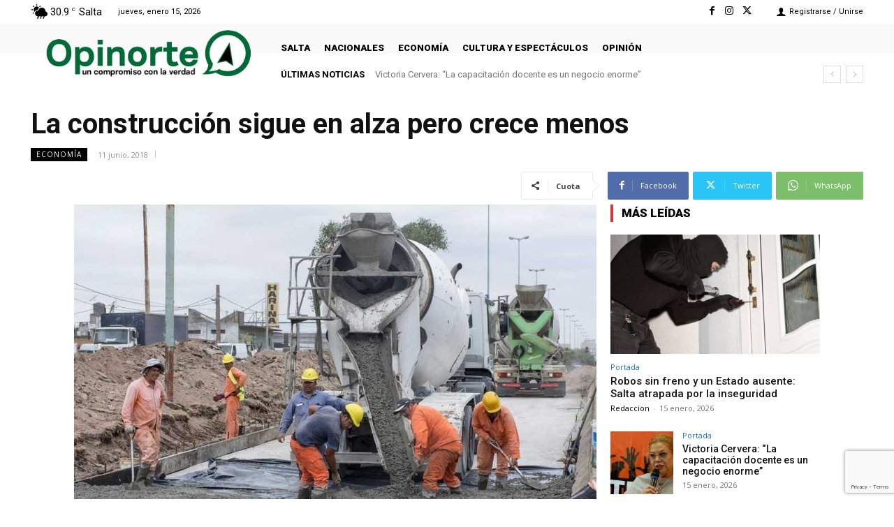

--- FILE ---
content_type: text/html; charset=utf-8
request_url: https://www.google.com/recaptcha/api2/anchor?ar=1&k=6Lfi-SkpAAAAALA90q_4fqwfU8WNIAEcemDjdB-r&co=aHR0cHM6Ly9vcGlub3J0ZS5jb20uYXI6NDQz&hl=en&v=9TiwnJFHeuIw_s0wSd3fiKfN&size=invisible&anchor-ms=20000&execute-ms=30000&cb=cdpjg631tyjg
body_size: 48161
content:
<!DOCTYPE HTML><html dir="ltr" lang="en"><head><meta http-equiv="Content-Type" content="text/html; charset=UTF-8">
<meta http-equiv="X-UA-Compatible" content="IE=edge">
<title>reCAPTCHA</title>
<style type="text/css">
/* cyrillic-ext */
@font-face {
  font-family: 'Roboto';
  font-style: normal;
  font-weight: 400;
  font-stretch: 100%;
  src: url(//fonts.gstatic.com/s/roboto/v48/KFO7CnqEu92Fr1ME7kSn66aGLdTylUAMa3GUBHMdazTgWw.woff2) format('woff2');
  unicode-range: U+0460-052F, U+1C80-1C8A, U+20B4, U+2DE0-2DFF, U+A640-A69F, U+FE2E-FE2F;
}
/* cyrillic */
@font-face {
  font-family: 'Roboto';
  font-style: normal;
  font-weight: 400;
  font-stretch: 100%;
  src: url(//fonts.gstatic.com/s/roboto/v48/KFO7CnqEu92Fr1ME7kSn66aGLdTylUAMa3iUBHMdazTgWw.woff2) format('woff2');
  unicode-range: U+0301, U+0400-045F, U+0490-0491, U+04B0-04B1, U+2116;
}
/* greek-ext */
@font-face {
  font-family: 'Roboto';
  font-style: normal;
  font-weight: 400;
  font-stretch: 100%;
  src: url(//fonts.gstatic.com/s/roboto/v48/KFO7CnqEu92Fr1ME7kSn66aGLdTylUAMa3CUBHMdazTgWw.woff2) format('woff2');
  unicode-range: U+1F00-1FFF;
}
/* greek */
@font-face {
  font-family: 'Roboto';
  font-style: normal;
  font-weight: 400;
  font-stretch: 100%;
  src: url(//fonts.gstatic.com/s/roboto/v48/KFO7CnqEu92Fr1ME7kSn66aGLdTylUAMa3-UBHMdazTgWw.woff2) format('woff2');
  unicode-range: U+0370-0377, U+037A-037F, U+0384-038A, U+038C, U+038E-03A1, U+03A3-03FF;
}
/* math */
@font-face {
  font-family: 'Roboto';
  font-style: normal;
  font-weight: 400;
  font-stretch: 100%;
  src: url(//fonts.gstatic.com/s/roboto/v48/KFO7CnqEu92Fr1ME7kSn66aGLdTylUAMawCUBHMdazTgWw.woff2) format('woff2');
  unicode-range: U+0302-0303, U+0305, U+0307-0308, U+0310, U+0312, U+0315, U+031A, U+0326-0327, U+032C, U+032F-0330, U+0332-0333, U+0338, U+033A, U+0346, U+034D, U+0391-03A1, U+03A3-03A9, U+03B1-03C9, U+03D1, U+03D5-03D6, U+03F0-03F1, U+03F4-03F5, U+2016-2017, U+2034-2038, U+203C, U+2040, U+2043, U+2047, U+2050, U+2057, U+205F, U+2070-2071, U+2074-208E, U+2090-209C, U+20D0-20DC, U+20E1, U+20E5-20EF, U+2100-2112, U+2114-2115, U+2117-2121, U+2123-214F, U+2190, U+2192, U+2194-21AE, U+21B0-21E5, U+21F1-21F2, U+21F4-2211, U+2213-2214, U+2216-22FF, U+2308-230B, U+2310, U+2319, U+231C-2321, U+2336-237A, U+237C, U+2395, U+239B-23B7, U+23D0, U+23DC-23E1, U+2474-2475, U+25AF, U+25B3, U+25B7, U+25BD, U+25C1, U+25CA, U+25CC, U+25FB, U+266D-266F, U+27C0-27FF, U+2900-2AFF, U+2B0E-2B11, U+2B30-2B4C, U+2BFE, U+3030, U+FF5B, U+FF5D, U+1D400-1D7FF, U+1EE00-1EEFF;
}
/* symbols */
@font-face {
  font-family: 'Roboto';
  font-style: normal;
  font-weight: 400;
  font-stretch: 100%;
  src: url(//fonts.gstatic.com/s/roboto/v48/KFO7CnqEu92Fr1ME7kSn66aGLdTylUAMaxKUBHMdazTgWw.woff2) format('woff2');
  unicode-range: U+0001-000C, U+000E-001F, U+007F-009F, U+20DD-20E0, U+20E2-20E4, U+2150-218F, U+2190, U+2192, U+2194-2199, U+21AF, U+21E6-21F0, U+21F3, U+2218-2219, U+2299, U+22C4-22C6, U+2300-243F, U+2440-244A, U+2460-24FF, U+25A0-27BF, U+2800-28FF, U+2921-2922, U+2981, U+29BF, U+29EB, U+2B00-2BFF, U+4DC0-4DFF, U+FFF9-FFFB, U+10140-1018E, U+10190-1019C, U+101A0, U+101D0-101FD, U+102E0-102FB, U+10E60-10E7E, U+1D2C0-1D2D3, U+1D2E0-1D37F, U+1F000-1F0FF, U+1F100-1F1AD, U+1F1E6-1F1FF, U+1F30D-1F30F, U+1F315, U+1F31C, U+1F31E, U+1F320-1F32C, U+1F336, U+1F378, U+1F37D, U+1F382, U+1F393-1F39F, U+1F3A7-1F3A8, U+1F3AC-1F3AF, U+1F3C2, U+1F3C4-1F3C6, U+1F3CA-1F3CE, U+1F3D4-1F3E0, U+1F3ED, U+1F3F1-1F3F3, U+1F3F5-1F3F7, U+1F408, U+1F415, U+1F41F, U+1F426, U+1F43F, U+1F441-1F442, U+1F444, U+1F446-1F449, U+1F44C-1F44E, U+1F453, U+1F46A, U+1F47D, U+1F4A3, U+1F4B0, U+1F4B3, U+1F4B9, U+1F4BB, U+1F4BF, U+1F4C8-1F4CB, U+1F4D6, U+1F4DA, U+1F4DF, U+1F4E3-1F4E6, U+1F4EA-1F4ED, U+1F4F7, U+1F4F9-1F4FB, U+1F4FD-1F4FE, U+1F503, U+1F507-1F50B, U+1F50D, U+1F512-1F513, U+1F53E-1F54A, U+1F54F-1F5FA, U+1F610, U+1F650-1F67F, U+1F687, U+1F68D, U+1F691, U+1F694, U+1F698, U+1F6AD, U+1F6B2, U+1F6B9-1F6BA, U+1F6BC, U+1F6C6-1F6CF, U+1F6D3-1F6D7, U+1F6E0-1F6EA, U+1F6F0-1F6F3, U+1F6F7-1F6FC, U+1F700-1F7FF, U+1F800-1F80B, U+1F810-1F847, U+1F850-1F859, U+1F860-1F887, U+1F890-1F8AD, U+1F8B0-1F8BB, U+1F8C0-1F8C1, U+1F900-1F90B, U+1F93B, U+1F946, U+1F984, U+1F996, U+1F9E9, U+1FA00-1FA6F, U+1FA70-1FA7C, U+1FA80-1FA89, U+1FA8F-1FAC6, U+1FACE-1FADC, U+1FADF-1FAE9, U+1FAF0-1FAF8, U+1FB00-1FBFF;
}
/* vietnamese */
@font-face {
  font-family: 'Roboto';
  font-style: normal;
  font-weight: 400;
  font-stretch: 100%;
  src: url(//fonts.gstatic.com/s/roboto/v48/KFO7CnqEu92Fr1ME7kSn66aGLdTylUAMa3OUBHMdazTgWw.woff2) format('woff2');
  unicode-range: U+0102-0103, U+0110-0111, U+0128-0129, U+0168-0169, U+01A0-01A1, U+01AF-01B0, U+0300-0301, U+0303-0304, U+0308-0309, U+0323, U+0329, U+1EA0-1EF9, U+20AB;
}
/* latin-ext */
@font-face {
  font-family: 'Roboto';
  font-style: normal;
  font-weight: 400;
  font-stretch: 100%;
  src: url(//fonts.gstatic.com/s/roboto/v48/KFO7CnqEu92Fr1ME7kSn66aGLdTylUAMa3KUBHMdazTgWw.woff2) format('woff2');
  unicode-range: U+0100-02BA, U+02BD-02C5, U+02C7-02CC, U+02CE-02D7, U+02DD-02FF, U+0304, U+0308, U+0329, U+1D00-1DBF, U+1E00-1E9F, U+1EF2-1EFF, U+2020, U+20A0-20AB, U+20AD-20C0, U+2113, U+2C60-2C7F, U+A720-A7FF;
}
/* latin */
@font-face {
  font-family: 'Roboto';
  font-style: normal;
  font-weight: 400;
  font-stretch: 100%;
  src: url(//fonts.gstatic.com/s/roboto/v48/KFO7CnqEu92Fr1ME7kSn66aGLdTylUAMa3yUBHMdazQ.woff2) format('woff2');
  unicode-range: U+0000-00FF, U+0131, U+0152-0153, U+02BB-02BC, U+02C6, U+02DA, U+02DC, U+0304, U+0308, U+0329, U+2000-206F, U+20AC, U+2122, U+2191, U+2193, U+2212, U+2215, U+FEFF, U+FFFD;
}
/* cyrillic-ext */
@font-face {
  font-family: 'Roboto';
  font-style: normal;
  font-weight: 500;
  font-stretch: 100%;
  src: url(//fonts.gstatic.com/s/roboto/v48/KFO7CnqEu92Fr1ME7kSn66aGLdTylUAMa3GUBHMdazTgWw.woff2) format('woff2');
  unicode-range: U+0460-052F, U+1C80-1C8A, U+20B4, U+2DE0-2DFF, U+A640-A69F, U+FE2E-FE2F;
}
/* cyrillic */
@font-face {
  font-family: 'Roboto';
  font-style: normal;
  font-weight: 500;
  font-stretch: 100%;
  src: url(//fonts.gstatic.com/s/roboto/v48/KFO7CnqEu92Fr1ME7kSn66aGLdTylUAMa3iUBHMdazTgWw.woff2) format('woff2');
  unicode-range: U+0301, U+0400-045F, U+0490-0491, U+04B0-04B1, U+2116;
}
/* greek-ext */
@font-face {
  font-family: 'Roboto';
  font-style: normal;
  font-weight: 500;
  font-stretch: 100%;
  src: url(//fonts.gstatic.com/s/roboto/v48/KFO7CnqEu92Fr1ME7kSn66aGLdTylUAMa3CUBHMdazTgWw.woff2) format('woff2');
  unicode-range: U+1F00-1FFF;
}
/* greek */
@font-face {
  font-family: 'Roboto';
  font-style: normal;
  font-weight: 500;
  font-stretch: 100%;
  src: url(//fonts.gstatic.com/s/roboto/v48/KFO7CnqEu92Fr1ME7kSn66aGLdTylUAMa3-UBHMdazTgWw.woff2) format('woff2');
  unicode-range: U+0370-0377, U+037A-037F, U+0384-038A, U+038C, U+038E-03A1, U+03A3-03FF;
}
/* math */
@font-face {
  font-family: 'Roboto';
  font-style: normal;
  font-weight: 500;
  font-stretch: 100%;
  src: url(//fonts.gstatic.com/s/roboto/v48/KFO7CnqEu92Fr1ME7kSn66aGLdTylUAMawCUBHMdazTgWw.woff2) format('woff2');
  unicode-range: U+0302-0303, U+0305, U+0307-0308, U+0310, U+0312, U+0315, U+031A, U+0326-0327, U+032C, U+032F-0330, U+0332-0333, U+0338, U+033A, U+0346, U+034D, U+0391-03A1, U+03A3-03A9, U+03B1-03C9, U+03D1, U+03D5-03D6, U+03F0-03F1, U+03F4-03F5, U+2016-2017, U+2034-2038, U+203C, U+2040, U+2043, U+2047, U+2050, U+2057, U+205F, U+2070-2071, U+2074-208E, U+2090-209C, U+20D0-20DC, U+20E1, U+20E5-20EF, U+2100-2112, U+2114-2115, U+2117-2121, U+2123-214F, U+2190, U+2192, U+2194-21AE, U+21B0-21E5, U+21F1-21F2, U+21F4-2211, U+2213-2214, U+2216-22FF, U+2308-230B, U+2310, U+2319, U+231C-2321, U+2336-237A, U+237C, U+2395, U+239B-23B7, U+23D0, U+23DC-23E1, U+2474-2475, U+25AF, U+25B3, U+25B7, U+25BD, U+25C1, U+25CA, U+25CC, U+25FB, U+266D-266F, U+27C0-27FF, U+2900-2AFF, U+2B0E-2B11, U+2B30-2B4C, U+2BFE, U+3030, U+FF5B, U+FF5D, U+1D400-1D7FF, U+1EE00-1EEFF;
}
/* symbols */
@font-face {
  font-family: 'Roboto';
  font-style: normal;
  font-weight: 500;
  font-stretch: 100%;
  src: url(//fonts.gstatic.com/s/roboto/v48/KFO7CnqEu92Fr1ME7kSn66aGLdTylUAMaxKUBHMdazTgWw.woff2) format('woff2');
  unicode-range: U+0001-000C, U+000E-001F, U+007F-009F, U+20DD-20E0, U+20E2-20E4, U+2150-218F, U+2190, U+2192, U+2194-2199, U+21AF, U+21E6-21F0, U+21F3, U+2218-2219, U+2299, U+22C4-22C6, U+2300-243F, U+2440-244A, U+2460-24FF, U+25A0-27BF, U+2800-28FF, U+2921-2922, U+2981, U+29BF, U+29EB, U+2B00-2BFF, U+4DC0-4DFF, U+FFF9-FFFB, U+10140-1018E, U+10190-1019C, U+101A0, U+101D0-101FD, U+102E0-102FB, U+10E60-10E7E, U+1D2C0-1D2D3, U+1D2E0-1D37F, U+1F000-1F0FF, U+1F100-1F1AD, U+1F1E6-1F1FF, U+1F30D-1F30F, U+1F315, U+1F31C, U+1F31E, U+1F320-1F32C, U+1F336, U+1F378, U+1F37D, U+1F382, U+1F393-1F39F, U+1F3A7-1F3A8, U+1F3AC-1F3AF, U+1F3C2, U+1F3C4-1F3C6, U+1F3CA-1F3CE, U+1F3D4-1F3E0, U+1F3ED, U+1F3F1-1F3F3, U+1F3F5-1F3F7, U+1F408, U+1F415, U+1F41F, U+1F426, U+1F43F, U+1F441-1F442, U+1F444, U+1F446-1F449, U+1F44C-1F44E, U+1F453, U+1F46A, U+1F47D, U+1F4A3, U+1F4B0, U+1F4B3, U+1F4B9, U+1F4BB, U+1F4BF, U+1F4C8-1F4CB, U+1F4D6, U+1F4DA, U+1F4DF, U+1F4E3-1F4E6, U+1F4EA-1F4ED, U+1F4F7, U+1F4F9-1F4FB, U+1F4FD-1F4FE, U+1F503, U+1F507-1F50B, U+1F50D, U+1F512-1F513, U+1F53E-1F54A, U+1F54F-1F5FA, U+1F610, U+1F650-1F67F, U+1F687, U+1F68D, U+1F691, U+1F694, U+1F698, U+1F6AD, U+1F6B2, U+1F6B9-1F6BA, U+1F6BC, U+1F6C6-1F6CF, U+1F6D3-1F6D7, U+1F6E0-1F6EA, U+1F6F0-1F6F3, U+1F6F7-1F6FC, U+1F700-1F7FF, U+1F800-1F80B, U+1F810-1F847, U+1F850-1F859, U+1F860-1F887, U+1F890-1F8AD, U+1F8B0-1F8BB, U+1F8C0-1F8C1, U+1F900-1F90B, U+1F93B, U+1F946, U+1F984, U+1F996, U+1F9E9, U+1FA00-1FA6F, U+1FA70-1FA7C, U+1FA80-1FA89, U+1FA8F-1FAC6, U+1FACE-1FADC, U+1FADF-1FAE9, U+1FAF0-1FAF8, U+1FB00-1FBFF;
}
/* vietnamese */
@font-face {
  font-family: 'Roboto';
  font-style: normal;
  font-weight: 500;
  font-stretch: 100%;
  src: url(//fonts.gstatic.com/s/roboto/v48/KFO7CnqEu92Fr1ME7kSn66aGLdTylUAMa3OUBHMdazTgWw.woff2) format('woff2');
  unicode-range: U+0102-0103, U+0110-0111, U+0128-0129, U+0168-0169, U+01A0-01A1, U+01AF-01B0, U+0300-0301, U+0303-0304, U+0308-0309, U+0323, U+0329, U+1EA0-1EF9, U+20AB;
}
/* latin-ext */
@font-face {
  font-family: 'Roboto';
  font-style: normal;
  font-weight: 500;
  font-stretch: 100%;
  src: url(//fonts.gstatic.com/s/roboto/v48/KFO7CnqEu92Fr1ME7kSn66aGLdTylUAMa3KUBHMdazTgWw.woff2) format('woff2');
  unicode-range: U+0100-02BA, U+02BD-02C5, U+02C7-02CC, U+02CE-02D7, U+02DD-02FF, U+0304, U+0308, U+0329, U+1D00-1DBF, U+1E00-1E9F, U+1EF2-1EFF, U+2020, U+20A0-20AB, U+20AD-20C0, U+2113, U+2C60-2C7F, U+A720-A7FF;
}
/* latin */
@font-face {
  font-family: 'Roboto';
  font-style: normal;
  font-weight: 500;
  font-stretch: 100%;
  src: url(//fonts.gstatic.com/s/roboto/v48/KFO7CnqEu92Fr1ME7kSn66aGLdTylUAMa3yUBHMdazQ.woff2) format('woff2');
  unicode-range: U+0000-00FF, U+0131, U+0152-0153, U+02BB-02BC, U+02C6, U+02DA, U+02DC, U+0304, U+0308, U+0329, U+2000-206F, U+20AC, U+2122, U+2191, U+2193, U+2212, U+2215, U+FEFF, U+FFFD;
}
/* cyrillic-ext */
@font-face {
  font-family: 'Roboto';
  font-style: normal;
  font-weight: 900;
  font-stretch: 100%;
  src: url(//fonts.gstatic.com/s/roboto/v48/KFO7CnqEu92Fr1ME7kSn66aGLdTylUAMa3GUBHMdazTgWw.woff2) format('woff2');
  unicode-range: U+0460-052F, U+1C80-1C8A, U+20B4, U+2DE0-2DFF, U+A640-A69F, U+FE2E-FE2F;
}
/* cyrillic */
@font-face {
  font-family: 'Roboto';
  font-style: normal;
  font-weight: 900;
  font-stretch: 100%;
  src: url(//fonts.gstatic.com/s/roboto/v48/KFO7CnqEu92Fr1ME7kSn66aGLdTylUAMa3iUBHMdazTgWw.woff2) format('woff2');
  unicode-range: U+0301, U+0400-045F, U+0490-0491, U+04B0-04B1, U+2116;
}
/* greek-ext */
@font-face {
  font-family: 'Roboto';
  font-style: normal;
  font-weight: 900;
  font-stretch: 100%;
  src: url(//fonts.gstatic.com/s/roboto/v48/KFO7CnqEu92Fr1ME7kSn66aGLdTylUAMa3CUBHMdazTgWw.woff2) format('woff2');
  unicode-range: U+1F00-1FFF;
}
/* greek */
@font-face {
  font-family: 'Roboto';
  font-style: normal;
  font-weight: 900;
  font-stretch: 100%;
  src: url(//fonts.gstatic.com/s/roboto/v48/KFO7CnqEu92Fr1ME7kSn66aGLdTylUAMa3-UBHMdazTgWw.woff2) format('woff2');
  unicode-range: U+0370-0377, U+037A-037F, U+0384-038A, U+038C, U+038E-03A1, U+03A3-03FF;
}
/* math */
@font-face {
  font-family: 'Roboto';
  font-style: normal;
  font-weight: 900;
  font-stretch: 100%;
  src: url(//fonts.gstatic.com/s/roboto/v48/KFO7CnqEu92Fr1ME7kSn66aGLdTylUAMawCUBHMdazTgWw.woff2) format('woff2');
  unicode-range: U+0302-0303, U+0305, U+0307-0308, U+0310, U+0312, U+0315, U+031A, U+0326-0327, U+032C, U+032F-0330, U+0332-0333, U+0338, U+033A, U+0346, U+034D, U+0391-03A1, U+03A3-03A9, U+03B1-03C9, U+03D1, U+03D5-03D6, U+03F0-03F1, U+03F4-03F5, U+2016-2017, U+2034-2038, U+203C, U+2040, U+2043, U+2047, U+2050, U+2057, U+205F, U+2070-2071, U+2074-208E, U+2090-209C, U+20D0-20DC, U+20E1, U+20E5-20EF, U+2100-2112, U+2114-2115, U+2117-2121, U+2123-214F, U+2190, U+2192, U+2194-21AE, U+21B0-21E5, U+21F1-21F2, U+21F4-2211, U+2213-2214, U+2216-22FF, U+2308-230B, U+2310, U+2319, U+231C-2321, U+2336-237A, U+237C, U+2395, U+239B-23B7, U+23D0, U+23DC-23E1, U+2474-2475, U+25AF, U+25B3, U+25B7, U+25BD, U+25C1, U+25CA, U+25CC, U+25FB, U+266D-266F, U+27C0-27FF, U+2900-2AFF, U+2B0E-2B11, U+2B30-2B4C, U+2BFE, U+3030, U+FF5B, U+FF5D, U+1D400-1D7FF, U+1EE00-1EEFF;
}
/* symbols */
@font-face {
  font-family: 'Roboto';
  font-style: normal;
  font-weight: 900;
  font-stretch: 100%;
  src: url(//fonts.gstatic.com/s/roboto/v48/KFO7CnqEu92Fr1ME7kSn66aGLdTylUAMaxKUBHMdazTgWw.woff2) format('woff2');
  unicode-range: U+0001-000C, U+000E-001F, U+007F-009F, U+20DD-20E0, U+20E2-20E4, U+2150-218F, U+2190, U+2192, U+2194-2199, U+21AF, U+21E6-21F0, U+21F3, U+2218-2219, U+2299, U+22C4-22C6, U+2300-243F, U+2440-244A, U+2460-24FF, U+25A0-27BF, U+2800-28FF, U+2921-2922, U+2981, U+29BF, U+29EB, U+2B00-2BFF, U+4DC0-4DFF, U+FFF9-FFFB, U+10140-1018E, U+10190-1019C, U+101A0, U+101D0-101FD, U+102E0-102FB, U+10E60-10E7E, U+1D2C0-1D2D3, U+1D2E0-1D37F, U+1F000-1F0FF, U+1F100-1F1AD, U+1F1E6-1F1FF, U+1F30D-1F30F, U+1F315, U+1F31C, U+1F31E, U+1F320-1F32C, U+1F336, U+1F378, U+1F37D, U+1F382, U+1F393-1F39F, U+1F3A7-1F3A8, U+1F3AC-1F3AF, U+1F3C2, U+1F3C4-1F3C6, U+1F3CA-1F3CE, U+1F3D4-1F3E0, U+1F3ED, U+1F3F1-1F3F3, U+1F3F5-1F3F7, U+1F408, U+1F415, U+1F41F, U+1F426, U+1F43F, U+1F441-1F442, U+1F444, U+1F446-1F449, U+1F44C-1F44E, U+1F453, U+1F46A, U+1F47D, U+1F4A3, U+1F4B0, U+1F4B3, U+1F4B9, U+1F4BB, U+1F4BF, U+1F4C8-1F4CB, U+1F4D6, U+1F4DA, U+1F4DF, U+1F4E3-1F4E6, U+1F4EA-1F4ED, U+1F4F7, U+1F4F9-1F4FB, U+1F4FD-1F4FE, U+1F503, U+1F507-1F50B, U+1F50D, U+1F512-1F513, U+1F53E-1F54A, U+1F54F-1F5FA, U+1F610, U+1F650-1F67F, U+1F687, U+1F68D, U+1F691, U+1F694, U+1F698, U+1F6AD, U+1F6B2, U+1F6B9-1F6BA, U+1F6BC, U+1F6C6-1F6CF, U+1F6D3-1F6D7, U+1F6E0-1F6EA, U+1F6F0-1F6F3, U+1F6F7-1F6FC, U+1F700-1F7FF, U+1F800-1F80B, U+1F810-1F847, U+1F850-1F859, U+1F860-1F887, U+1F890-1F8AD, U+1F8B0-1F8BB, U+1F8C0-1F8C1, U+1F900-1F90B, U+1F93B, U+1F946, U+1F984, U+1F996, U+1F9E9, U+1FA00-1FA6F, U+1FA70-1FA7C, U+1FA80-1FA89, U+1FA8F-1FAC6, U+1FACE-1FADC, U+1FADF-1FAE9, U+1FAF0-1FAF8, U+1FB00-1FBFF;
}
/* vietnamese */
@font-face {
  font-family: 'Roboto';
  font-style: normal;
  font-weight: 900;
  font-stretch: 100%;
  src: url(//fonts.gstatic.com/s/roboto/v48/KFO7CnqEu92Fr1ME7kSn66aGLdTylUAMa3OUBHMdazTgWw.woff2) format('woff2');
  unicode-range: U+0102-0103, U+0110-0111, U+0128-0129, U+0168-0169, U+01A0-01A1, U+01AF-01B0, U+0300-0301, U+0303-0304, U+0308-0309, U+0323, U+0329, U+1EA0-1EF9, U+20AB;
}
/* latin-ext */
@font-face {
  font-family: 'Roboto';
  font-style: normal;
  font-weight: 900;
  font-stretch: 100%;
  src: url(//fonts.gstatic.com/s/roboto/v48/KFO7CnqEu92Fr1ME7kSn66aGLdTylUAMa3KUBHMdazTgWw.woff2) format('woff2');
  unicode-range: U+0100-02BA, U+02BD-02C5, U+02C7-02CC, U+02CE-02D7, U+02DD-02FF, U+0304, U+0308, U+0329, U+1D00-1DBF, U+1E00-1E9F, U+1EF2-1EFF, U+2020, U+20A0-20AB, U+20AD-20C0, U+2113, U+2C60-2C7F, U+A720-A7FF;
}
/* latin */
@font-face {
  font-family: 'Roboto';
  font-style: normal;
  font-weight: 900;
  font-stretch: 100%;
  src: url(//fonts.gstatic.com/s/roboto/v48/KFO7CnqEu92Fr1ME7kSn66aGLdTylUAMa3yUBHMdazQ.woff2) format('woff2');
  unicode-range: U+0000-00FF, U+0131, U+0152-0153, U+02BB-02BC, U+02C6, U+02DA, U+02DC, U+0304, U+0308, U+0329, U+2000-206F, U+20AC, U+2122, U+2191, U+2193, U+2212, U+2215, U+FEFF, U+FFFD;
}

</style>
<link rel="stylesheet" type="text/css" href="https://www.gstatic.com/recaptcha/releases/9TiwnJFHeuIw_s0wSd3fiKfN/styles__ltr.css">
<script nonce="D1tfnFZP8xou9zJphWAsJA" type="text/javascript">window['__recaptcha_api'] = 'https://www.google.com/recaptcha/api2/';</script>
<script type="text/javascript" src="https://www.gstatic.com/recaptcha/releases/9TiwnJFHeuIw_s0wSd3fiKfN/recaptcha__en.js" nonce="D1tfnFZP8xou9zJphWAsJA">
      
    </script></head>
<body><div id="rc-anchor-alert" class="rc-anchor-alert"></div>
<input type="hidden" id="recaptcha-token" value="[base64]">
<script type="text/javascript" nonce="D1tfnFZP8xou9zJphWAsJA">
      recaptcha.anchor.Main.init("[\x22ainput\x22,[\x22bgdata\x22,\x22\x22,\[base64]/[base64]/[base64]/[base64]/cjw8ejpyPj4+eil9Y2F0Y2gobCl7dGhyb3cgbDt9fSxIPWZ1bmN0aW9uKHcsdCx6KXtpZih3PT0xOTR8fHc9PTIwOCl0LnZbd10/dC52W3ddLmNvbmNhdCh6KTp0LnZbd109b2Yoeix0KTtlbHNle2lmKHQuYkImJnchPTMxNylyZXR1cm47dz09NjZ8fHc9PTEyMnx8dz09NDcwfHx3PT00NHx8dz09NDE2fHx3PT0zOTd8fHc9PTQyMXx8dz09Njh8fHc9PTcwfHx3PT0xODQ/[base64]/[base64]/[base64]/bmV3IGRbVl0oSlswXSk6cD09Mj9uZXcgZFtWXShKWzBdLEpbMV0pOnA9PTM/bmV3IGRbVl0oSlswXSxKWzFdLEpbMl0pOnA9PTQ/[base64]/[base64]/[base64]/[base64]\x22,\[base64]\x22,\x22w5xbw5/Ct0nCvkEVPR7DpsKAecKaw6U7w57DkWDDk1MXw5LCrEDCkMOKKHowBgJ3eFjDg0JGwq7Dh2fDt8O+w7rDlhfDhMO2QMKIwp7CicO0KsOIJQDDpTQiQcOFXEzDjcOCU8KMKMKMw5/CjMKvwqgQwpTChHHChjx8QWtMVFTDkUnDrsOUR8OAw5LCmMKgwrXCqsOGwoV7ZmYLMiQrWHcnY8OEwoHCjx/[base64]/NmTCpMKpW3nCrcK1RMKPdcO1wqNTacKObXIDw4HDjUrDjgw7w68PRQtiw6tjwozDiE/DmQgCFEV5w7vDu8KDw5QLwoc2CMKkwqMvwrbCg8O2w7vDoxbDgsOIw6PCnlICDj/CrcOSw4ZpbMO7w61pw7PCsSdew7Vdb31/OMOnwp9LwoDCssKew4pufsKPOcObUcKDInx8w7QXw4/CmcORw6vCoXHCpFxobFoow4rCtzUJw692HcKbwqBNdsOIORFKeFAOeMKgwqrCsiEVKMKowqZjSsOqEcKAwoDDrUEyw5/CvMKnwpNgw6IxRcOHwqPCjRTCjcKwwrnDisOeYsKcTifDuTHCnjPDscK/[base64]/DtQ5zVQzChR/[base64]/[base64]/DqD5Cw4kxOD1tYwHCm8Otwq/[base64]/DjjzCkjrCncOxwp7Do8O+XVrDsiHDpMOIJzVlw6jCrlp0wo4WTcKTG8OoaTZ0wq1SVMKjIFJBwrkcwovDq8K7OsONWT/CkyHCu3vDr2LDt8Ocw4vDisO/wodOMsO1BC5kSF8tHC/CrW3CrAfCrHLDsFUFBsKVPsKRwobClDXDm1DDscK/VRjDpcKLLcOpwoXDrMKGeMOfEMKmw5kTF1cNw6LDsEHCmsKQw5LCqB/CgVbDhQtGw4fCiMOZwqU/QcKkw5TCmA7DgsO6EAjDmMOAwpIadgUHDcKSNWVww7t+RsOEwqLCicKyFsKfw7fDoMKZwpLCnDpTwqZCwrA6w63CqMOQQ27Ct3jCq8KFdhUqwqhRwpZiPMK2cwkYwrDCgMO+w5k7AT9ybcKES8KEeMKvWRYew5R9w5FyQsKDfMOqAcOMYMOXw6hFw63CrcK9w5/ClncjOsOSw5wWwqvCtsK9wq4IwqJKMAlHT8Oow6tPw78bXivDs2DDksOtHxzDsMOiwp/CmBXDgit0fg4BG1LCoW/ClcKPXjRNwqvDkcKjNSt8CsOcHE4PwoxdwolTIsOtw77CsRQ3wql/K0HDhSfDjsO7w7ZVO8KFb8OuwogFSiXDksKvw5jDucK/w67Ch8KxV3jCk8K7B8KTw6UxVHkeAyTCjMK3w6rDqMKjwrLDlS59Il9NASLDjMKSbcOOecKjwq7Du8OQw7ZHKcOQNsKrwpXCmcKWwobCgxtOJ8KqOUg/OsKRwqgTW8KafsK5w7PCi8K7YTN/GlLDgMOWJsKeEnJuTl7CgMKtDl9fYzgowp8xwpA4A8O4wrxqw53Dqg94YkTCjsKFwoF8wp4EHVQpw7HCtcOOJcKXaGbCvsObw6nCl8KOw6bDhcK8woXCni7DmcK3wpgjwrvCq8OjCHnCmxNda8O/wq3DssOUwoJcw4F/dcOew7RXK8OnRcO/woTDozUWwpbCn8OSTsK5w5toB1tKwpRtw5TCiMO9wqLCtTrCn8OWRSrDisONwo/Dkk5Iw6pPwq4xT8Kvw7tRwrLCsRwkHShAwojDvH/CvXtaw4ItwqjDqcKGC8K4wo1Tw4hsf8OBw4F7wrAaw6vDoXvCj8KGw7BzNgAyw582IV7DhSTDkQhSMBk6w6cSDTcFw5ASCMOBWsKAwoLDn2/CrsK+wobDlsKnwqN0UnTCq1pLwp8OMcOyw5/CujRfAmfDg8KSM8O1NCBxw5rCv3/Dp0wEwo90w6HCh8O7STIzCVJPcMOzAsKnesK1w4LCh8Olwro+wqwcfULDncOjIGxFwozDpMKpERkFY8KuFkrCiFgzwp0JHMOfw5YNwp9PFSVuKzobw6ovD8KUw7DDjiE+Ix3CgsK1ExnCoMK0wopIfxgyBHLDjTHCm8K5w6XClMKMMsOUwp8Tw4TCjcK9G8O/[base64]/BATCkADCkcOvDEHDrsOiw5nCgEEADsOaZEvDpsK1W8KCJcOowowVwp8ow7rCmsKFwprDkMKcw5oiwo/CssOswrDDs3DDtVhrGjtPaS11w4pfesK7wqBhwq7DhlkXEVjCp00Ww5Uvwoh7w4jDijjCm19Bw6jCv0kXwqzDvwTDvUVGwrNYw4oIw5BIO3nCucK7J8OWwpzCh8KdwptswqtXYA0CTAZxW0rCtEEQZMOUwqjClBEEJy/DnhcKRMKAw4fDhMK1S8OLwr5/[base64]/wonChMOgw5YEwpsnw78CwrxhFsKLwpHCr8Kdw4MyFhZDbcKQMkTCqcK/[base64]/[base64]/WDlWwqYhKgMxw7XCkCHCkhPDrVDCuCtgEsOCN1ALw7RowpLDu8OvwpXCn8K5ZxRtw5zDhhVXw5czZjVuVTnCjy/ClGXCksOXwq4gw5DDpMOdw7tlOBY9CMOCw5rCuhPDmkDClsOxIsKFwqfCsV/CtcKXK8Krw6gITAR9IMO1wq9sdiHDjcOMUcKuw5LCoDcrTAvDs2R0wrgZw4HDhxPDmmdGwoXCjMK2w64iw63CnTMCecOzbVhEwpNTQsOlTR/[base64]/ChWjCmxZFEsOJZ8KqKzvDjsOcw6paw6MjUTfCkSXDoMKewrjCt8KMwq3DosKawpXCsHrDkWAlJS/Cpg1pw4/DkcOSDWluGQ1yw5zCl8OGw4E7bsO3XsOgUmEBwpfDvsORwojCl8KAQDXCtsK7w4xow4nCviM3EcK4w6hiDQHDlsK1CMOjGQrCg0sGF1pwWMOwW8KpwppeBcOewp/CtQ5Bw6bDvcOTw5DDjcOdwo/Cj8Kvf8KCVcOSw45JcsKaw695G8OCw7fCocKXYsOJwokVIsKuw4hEwprCicOSCMOmHB3Dlx41JMK+wp0Xw6RfwqhGw7F8wo7CrQFfUMO4GsOvwodKwrzDl8OUAsKLZC7Du8KLw7/CmMKsw7w/D8KCw7fDuzldA8Khwp17WjUQKsO9w49iEQxGwpQowrpHw5nDvsOtw6VUw7I5w7LCuSBLfsKAw7jCjcKpwpjDjAbCvcKDNWwFw7YjKMKkw7RVMnvCl1fCnXgywqTDmQjDkVbCkcKuRMOMwphhwrzDkEzCmGDCuMKSLHDCu8OdZ8KlwpzDnShme2rCjsKJfQHCoHdlw6/DpsK3Vz/DtMOJwoQtwrsEMsKZMcKpYm7Cq3PCiGQAw5VDeVrCrMKIwo/CpsOtw6HCj8KHw4IowqppwoHCvMKQwoTCgcO2wpc7w5vCmR7CjmBmw4vDksKGw67DmsO1worChcKoUn3Di8K/J04GLsKxHsK5JSXChcKXw6trwo/CvMOUwrvDkRYbbsKsBcKlwrLCicO+FgfCpkBtw6/CpsOhwrHDq8KEw5QBw5VZw6fDvMOuw4zCksK1JsKaHSXDmcK7UsKEFmHChMK2DH/DicONR3TDg8KORsOrN8OHw5Yswqknwr10w6rCvCvDhcKWXcKyw7TCpwLDgjxjDzHCvQIIWULCuSHDi0bCrwPDvsKYw7hPw5fChsOAwp4Bw6Y8b2c8wo53G8O2dsOjIsKCwotew6ASw73CtCDDqcKkV8K/w7HCusO+w7pkWWjCtxTCicOLwpXDtwo0bhp7wo5RD8Kdw4lGWsO7wqtow6JWTcO/[base64]/Du8Ogw5DDpMOgw4PCkG8tVcOkw4R0wpDCssKWCBZkwrPDsxMTS8KwwqHCssOsIMKiwowZN8KLKcKEUm0Zw6wrDMK2w7jDuxPCuMOoZyYDQhc3w5fCpTR5wq3Drx54QcKYwrN9bsOhw4rDkHDDt8Ojw7bDrHBKdQ3DrcKcaFfDm1YEFCnDr8KlwpXDv8K2w7DDuy/[base64]/[base64]/IF5uw77CqsKyw7jDrcOUwp3DrcKjwoB9w4RmFsK6wqHDuEASSHh7w4c2d8OFwoXCkMK4wql5wofDpcKTSsOKw4zDsMOVZ0TCmcKOwrUkwo0TwpdZJ0M0wqMwJH0Ce8KaQXLCs0MtISNWw57Dr8OpS8OJYsOaw6IAw7hGw63CssKZwqzCrcORBR7DggrDszB8VC/CoMO7wp8nRi96worCgEVxw7nCg8O+NsOawoAtwqFOwopOwq1fwqXDpmrCjQ7Dqj/[base64]/[base64]/CuRfDhMOfwooPwobCncKCwoDDhXzDilgVwqYuR8OVw6BPwr3DuMOwEcKHw5HCrToiw5MeK8KQw40lfUY/w4fDiMKkPsOow7QdXiLClcO+bMKtwovDv8ODw5giEMORw7LDo8KRS8OjASfDisO6w7TClDDDmEnCgcOkwoHCqMKvfMOUwovCjMOWcmDChnTDvyvDp8O7woJDw4PDiismw4lWwrRNGsOcwpzCtgbCp8KKJcObOz1WTcKLFRTDg8OREidLJsKcL8K/w6BGwozCiR9jEsOCwpA6bhTDg8Kgw6/DuMOgwrRhw6jDhUIvdsKaw6BpYRLDqMKYXMKpwofDssO/[base64]/CuS/[base64]/DlgDCncKYIyrDs8Opw67CjiJCdcKMwoQwSFcDUcK4wpnDrRPCsHETw5EIbcKKamVFwqnCosKMUiB6HjnDisK+TlrDlDTDm8OCLMOGBn4fwoMJaMOGw6/Dqio7ZcKlZMKBMRfCtMO9wqoqw5HDkHXCucKfwpYSanFHw4PDscKHwoJsw5U3I8OUSGQxwoDDnsONHU/DrzXCpgFCEsOSw5ldTsO5UGdSw4DDjBlzEMK1SsO1wqbDmcOJTMOuwqzDnBfCm8OGCTAFfAxmaW/[base64]/[base64]/a8OKwpXDrcOmCljCg8KBw4DCgRnDkcK4w5zDtcK0wp8Wwo14bk5ZwrHCvDUbL8Knw5nCnMOsX8Oqwo7DpsKSwqVwVGpZGMKFAMK4woxAIMOQAsKUDsKyw7/CqUfChmjCusKKwo7CmMOdw758QcKrwpXDi0VfChnCpHsiw6sNw5Y9w53CqXzCl8O3w4DDpWt5wo/Ci8OSAw7Cu8ODwoNawpnCpht2w41Uwo0Aw6tfw6jDgcOrY8ORwqIzwp9hMMKcOsOyDgPCvH7DpsOQfMK1ccK1wrRIw710SsOcw7glwpJjw5M2BMK6w5rCkMOHcw8uw4QWwpzDoMOfAMObw6bCoMK/wphdw7zDp8K4w7HDt8O5Fxc+w7FRw75EJDFEw75gGsOIMsOnwq9QwrJKwpzCnsKOwpkiCsKJwoHCoMOIJx/DqMOuVyEKwoNYMFHDjsOpVMOTw7HDoMKsw7XCtS0ww5/DpcK4wo0Vw73CgmbChcOew4rCucKewqcJBDrCp0t0X8OIZcKaKsKnBcOyfcOVw59hDgnDvsKRccOYRzRoCMONw707w6HCrcKewqU5w4vDlcONw6jDiGFZYR0TbRxKXDDDuMO1w7jCq8OzO3N2Ux/DisOCeXIIw4gKd0xewqc8aRsLNcKfw6nDsQQjeMK1SsOXbsOhw5gGw4bDiy5Qw7PDgMODZ8KuO8K1MMOgwokEaD/Cmm/CvcK4RcO1IATDhxIOAQtAwrkGw4DDrcK/w5RdWsOhwoV+w5HCtBRPwq/[base64]/ChhJHcwnCgsK5IW7Dgg7Dk8KOwqfDtcOfw7gKRhTCpEPCmgMywo9nf8KHJsKuJ2jDt8Kmw50Hw7VHK0DDsEPDuMO4SCRkF18CAHPDh8KJwrAWw7zClsK/wro9GyUlEm02fcKhBcOnw4J2bMKVw6YRwrMVw4HDhiPDmCjDkcKrZT9/w4HClQ8Lw5jDoMOCwo8gw6tTT8K3wp8oDsKow603w5LDlMOuW8KIw5XDssOjaMK6BMKOe8OpGynClU7DtmdKw6PClgVHElHCrMOIMMOPw7Jrwrw8KMO4w7DDs8KgOjPCiTUmw7vDnW7CgV0QwqYAwqfCqFAldB4Tw7fDomhHwrTDocKiw7oswrMIw4/CmMKUYSs+LzXDhGpJecOYIcOnMH/CusOEb1lTw6bDmMOXw5fCnHLDlsKaVXgOwpFXwrzCrFHCrcOFw77CuMKhwpbDm8K2wq1KQcKaDlpNwoVfcnB1w4wQwqnCqMKAw4d9D8KQWsOCA8K+MXHChVXDswY6w7DCmsOGTC5jd0rDg3E+AxDClMKgHFnCrw/[base64]/CsXphU8O8F8OTB8Otw6/DgcK4K24Aw5TCgcOww4hHcBtdDEnCq2FCw5TCg8OcRVrCimtJDBXDomLDk8KDJ1xFFn7DrmxKwqwawqrCjMOuwofDmV3CvsKQHsOTw6rDiT8hwrDCo2/Dp1gwd1zDvBZDwoY0J8Ofw4gAw5V6wrYNw7wSw7ZSHMKJw6URw7LDmyslDQrCtcKaWcOSLcOPwoo3P8OsbQnCg0dywpXClSnDrWpIwoUIw5UgLBk5DSHDnhLDqsOXA8Ome0TDrsKUw4AwGCgSwqDCosKLYX/DqRF2wqnDssKcw5HDkcKBX8KyIHVXfFVpwoJYw6F4w6Byw5XCn0zDoQrDvgxQw6nDtX0ewpRoQVpyw7/CtAzDpsOFLDFdKRbDgXbCr8KxNFPCusOaw5pGNT0AwrAvC8KpDcKNwql9w4AWZ8K0QsK/[base64]/CqcOywqzDs2wjYEvDhWkhwr/Ck0PDjx5ywpYyHsOQwrjDnMOqwpLCjMOeKU3Dgz4dw7zDssKlBcOww7Ifw5LDql7Chw/CmFrDnBtPDcOaRFvCmjVBw5HDqEYQwohUw5sMOX3DnsOVJMOAWMOeXsKKUsKNYMKBbiINe8Kie8O2EmBGw63DmS/[base64]/wrs/[base64]/DgRhXwqPCq8OBRMOwZmhLUHvCo8KGF8OaNsKRMCrCnMOIdcOudj3DpAnDkcONJsK9woBVwoXCtMODw4rDoU8cP3HCqTUkwrLCqcKoYMK3wpPDtg3CusKFwq/Cl8KnI2HCnMOII1wAw5c0JSbCvMOQw7vDjsOUNH11w4kNw6zDqWZ4w4I2SmTCih9qw5zDhn/[base64]/w6ssXcOAwqUUNmsKwrkSMWDCkcO4w4FeISbDoWlSChDDvxYvV8OEw4nCkScgw5/DiMOLwocsKsK3w7PDtMOdFMOvw5zDsADDigwFWsKRwrkPw4FdcMKBwqgJfsK2w7HCg21uJ2vDrD4pFGxUw7zDvEzCqsKZwp3DonB1YMKHYz/Dk2bDkDLCkh7DjhPClMKSwqnDjVFyw4gwfcOKwr/CoH3CnMOPfMOaw4HCpyohbhLDjMOfw6vDuEsMNmnDt8KMWsOkw7J2wrTDp8KtQl7Dl2HDuELCgMKxwrLDvUdoTcOMbMOvA8Kdwr9rwp/CmTLDmMOlw4kKI8KhJ8KlVMKIQcK4w68Bw7krw6QoSsK5w6fClsKewoh8wprDncORw6ZLwo82w7knw5DDp1hTw4wywr3DtsOVwrnDqi/Ct2vCnwzDgTHDgcOEwq/DusKgwrhjIQAUAkZuY3jCqzrDosO4w4PDqcKDXcKPw7B1cxnCkVIgZzjDgxRmfsO4FcKFPS3CnFbDnibCumrDpzfCrsKMCVVXw53DgcO1LU/CqsKQTcO9wr9lw77Du8ONwonCk8O8w67Dg8ObCMK+eHrDgMKZYlA9w4TDnGLCosOyD8KcwpQAw5PCjsOyw6J/wrTCgExKDMKYw4dMFmUZe109cncKesOaw7tbVifCvlrCvy9jH0vCm8Khw5xVbytOw5Y0GVhVLlYgw4hlw4crwrkpwqDCpyvCllPCqT3ClCXCtm5tFi8xfn/CtDpUAcOSwo3Dpz/[base64]/YsK+NMKyXcOIXy1Gw5dZBMOFwp/CtX3DgQNywprDs8KVL8OIwrwhAcKMJRkyw6AuwrtnbsOcGcO2IcKbfERawr/[base64]/Dh2HDvD5Qw7IMwq/[base64]/wr/DhcOwdBVPwp8SwoVYd8KLCsOcdcOSdTRBUcKxFRXDm8OEU8KzaQReworCn8OIw4TDpMKHRmQMw5BPHTPDlW7CqsO/DMKywqrDuzXDosOCw69iw5kLw79qw6VQwrPChyRiwp4MZWcnwoPDj8KjwqDCoMK5wpbCgMKcw4IKHlU5TsKXw6oaPhApQjtbLEfDl8K2wo0dIcKdw7oZNcKyWEzCrj7DtMKKwrXDv1MYw6/Cpy8CFsKSwpPDq0A4F8OjXWvDqMK5w7bDr8KnGcO8V8OkwpvCuTTDqw1iNS/DiMKmFsKkwqvCnBHDj8K9wq0bw7PCl1TDv1TDocK1WcOjw6cOZcO0w7DDhMOzw6Z/wrTCumPDryN/QSI9CXJDYMOKU0DCjTnDrsKQwpvDhsOLw4d0w63CrC5GwrwYwpbCmcKddjd9AMK/WMO5WsOPwp3Dn8OCwqHCtSTDiCtZKsOtKMKaecKCV8Ofw6fDg20+wp3CoURPwqEYw6wkw5/Ds8KYwq7DqwzCjmPDrsKYLmrCmnzCrcO3ECNgwqllw4HCosKOw69wJxTCg8OuGUtcM086LsOqwoVNwqRiDQFbw6dFwrnChcOjw6DDpcOxwppnbcKGw6pfw47DhMOcw4ZVZMOyWgLDhcOJwoVlF8KAw4zCpsO7dcKFw458w7h3w6pjwpbDm8KJw5h8w4HCu3/Dj00Aw67Dp0vCrBZ7C1DCk1fDsMO5w7rCnHTChMKnw6/CpETDkMO4fcOXw5DCj8OISxdhwr3DncOIX07CnHZ1w5HDlw4awrIrA27Dkjp7w7EcPBvDoS/[base64]/Dq2A+woXCkjowEh7DucO4wrkqw5JtIjnClE8ZwpXCtSU8NWzDhcOow6HDnnVpQsKDw4c7w53CgMKVwqPDkcO+G8Kiwpo2KsOyU8KsSMOtMGkiwrPCl8O6EsKjPTF5IMOICh/Dj8Opw7wLeAPDnnfCtAjCusKlw7XDmwTCoALCr8OUwrgBw44CwqMjwqHDp8KQwqHCsBRjw5xlcFvDp8Kjwq1re1pafGVdF2nCocKJDgsGXVlsYsOTGMOqIcKNZx/CnMOrCx7Dq8K8eMKEw67CpUVuSxlBwr0BTMKkwrTDjBg5P8KCcnPDm8OSwp4Gw5EFEMKECQLDqkXCg2Rxwr4two/DpsOPw6nCtVpCOXhzA8O/[base64]/IRnCt8KgL8OWVXMsd8KQGkHCksOlw4zDrcONLSnDjcOmw4zDg8KEeRE+w7DDu0vCg18Uw4A6H8KMw7Qiwp5SXcKTw5XCgwjCiw8GwozCrsOPPi/DksOJw6UROMK1MCHDlWrDhcKmw4LCnBTCpcKLQijDnSbDmz1dd8KvwqcTwrEhw54ow5hkwqZ9PnUuRAFGU8KOwr/DoMKdfQnCuDvClsKlw5lMw6DCmMKODh/CsVtofMObOMO7CCnDqistPMOPdhTCqRfDhFEGwopBf1fCsXdmw7BrVyTDuDXDtMK1SxrCoFPDvTDDnMOCNElQEW4bwpdKwo09w6t8aBQHw6fCrcKUw5DDmSI2wrE/worDhsKsw6szw7jDqMORf2IawplONzVdwrDDl0VkdsOPwprCi3p0Q3XCh09pw7nCqEx2w7fCqcO0YCJ7Uk7DjzzClRkXbgFew7VWwqcJLcOvw4/CicKjZlRcw5ULRTbClMKZwoE6wpklwoLCuVHDscK/JRbDtCBiEcK/PDrCnHQuXsKVwqJyOFg7U8OLw61cfMOfEMOLJVdgIVHCp8OAQ8ONWlPCrMOTRTbCll/CmDgYw43Dh2cME8K5woPDoSAxKxsJw5rDk8OcZA03G8OUKcKow5jCkkTDvsOmacKVw4hawpTDt8Kcw6nDpknDhlzDu8Onw4rCu2vDpWrCsMKzw6c/w6dCwpR3UQ8DwrbDmMKRw7JqwrLCk8KicsOowplgK8O2w50DEVDCumN8w5lYw78Fw4wewrfCpsOsPG3Chn/DujXChSTDicKrwp3CkMO0asOwdcOmTExgw5xww5TDlGXCmMO3IsOCw4towpbDviJnFSrDqizDryNSwpTCnD1lO2/DmMKZUQtow4FXS8KfI3XCszFrKMOBw4h0w4vDuMKFURHDisKjwoF5E8Kea1DDvUIPwp9Cw7pQC241wq/DncO+wowOKU1aPTfCocK7LcKQYsOzw69rM3kkwoIDw73CtUQ3w4jCtMKTAsOtIsKDGMKGW33Cu2hmRS/Du8KUwr43L8K+wqrCtcKnfn/DigPDkcOUUsKBwooYw4LCn8OZwqXCg8KJZ8OuwrTCt1U4DcOKwpnClcKLF3/DkRQ8RsKAel9Mw4rCkcOFZ0LCuW8vVcKkwqhZSSNPfgvCjsKYw4FGHcOGa1DDqCbDhsKSw40cwq0vwoPDggrDm1ErwpvCrMKyw6BnXcKMXcOHNATCj8KFHHoZw6RID3IfVUzCmcKZw7Y6THxFCcOuwonCok/DisKsw4hTw7AbwoDDpMKNCkcaVcODOxLDpBPDo8OXw6R6G2PCrsK7a23DgMKNw7sLwq9dwqtZGFnDqMOQOsK/csKQWCF3wprDr0x5ARnCvV5uJMKOJhJuwrHCj8OsPTLDjMODIMKJw6HDq8OdL8Ohw7BhwpDDtcKlNsOXw5rClMK3E8KUCWXCvTDCsRU4V8Kdw7/DhsO0w7cMw7EfLsKZwohpIBTDvwFaFsKPAMKEdCocw6I1RcOtRMKfw5TCk8KFwrpOWTjCvsOfwo/CnQ3Dgj/CqsK3OMK7worDskvDsznDsTfCkF0EwpUyEcOdw7/[base64]/Dp8K6wpfCiEjDmsKKwoLDkEjDgcO3w4TChS82w6Uww7h1w6c3f2olO8KUw7EHwqrDh8Oswp/DlcK2bRbCqsKuajNmQMKrVcO8ScKcw7t+HsKuwrsnARPDk8KOwq/[base64]/DEM5w75WM27Com4rwoHCicK3wpTDkjrDu8ODKUTCm0vCh3lrCRoQw6gQXcONAMKHw5XDuRzDmSnDvXNleFY7wrw8IcKHwqZ3w5sMb3VZG8O+eGjCvcOoe39CwpHDgk/[base64]/Dq8O9w7skcXvDmMKlcsKyScOVMcKiwot3KlI9w5xgw6rDg2fDnsKDbsKWw4jDn8KJw43DsRNlLmZaw49UDcKUw7lrBC3DpAfChcOvw5vDo8KXw7LChMKlGUfDtsO4wpPCiETCscOuLVrChMOewoHDoFbDhBAEwps/w6/DtMOEamVFalvCuMOdwqfCu8KqT8OgX8OFd8KUf8KeS8OybVjDpRZAMsO2wp3DnsK3w73CnWZEasKgwoHDkcO5Z3Qlwo/[base64]/DqsKoPcKHSsKcdcOWwpzCicKPw45iwqdMTcOfd0LDhWJtwqfDoy3CsDQHw4UhPsOgwowmwqnDssOkwrpBTUUqwrvCp8KZZW3CicKTWcOew5kUw6c5U8OvGsO9HsKOw6MNfMOpUwzCgGUiGlUmw5zDiGUDwobCpcK/bcKDRcO9wrTDuMO+HlvDrsOLKlImw5nCisOIPcOdI27DvsKOeirCvcKxwqNkw5BOwpLDhsKRcEdzNMOKU3PCmkVaLcKeKBDCgcKUwox5eS/Con7Csl7ChyTDrBYAw5RBw5fCh2fCrRBvUcOGcwwIw4/CisKcCXzCmTjCocO9w7IhwoUTw6gqXRLDnhjCr8KYw7Bcwpgid1c8w5YQFcK6TsOrR8OOwqtWw7bDqAMew7LDvMKBSEfCtcKCwqpWwrDDjcKzNcOZA3vCqHfCgRrCtXbCnybDk0hJwqpswovDlMOLw4caw7IKJMOHDhVlw63Ct8Oowq7DhjFDwoRDwp/CrsKiw48sS2XCjcK7b8Oyw6chw6bCr8KvOMKLEUw6w5NXCAwNw5TDvBTDn0XCh8Ouw7BvcyTDo8KOD8OOwoVcAX/DpcKUNMKow6fCnMOuQsKcQjwLVMKYdW8pw6rDu8OQI8O5w6dDLcOvHRAHQg5GwqtfYMK6wqXCi2nCiC7CuFIAwq/[base64]/SMK8VMOsecKHw7gYbMKKFgY8PMKzMA7Do8K6w7RBPcOmJSrDs8KiwoDDocKvwpxlYGAjCgopwovCuDkXw40HeFHDojzDisKnGcOyw7fDjyVrbF3CgFfDhmvCtsONCsKTw7LDpHrCkQXDvcOvQHUWScOVC8KXa0s5JDh/wq/Cok9kwo/[base64]/[base64]/DtcOPw7w7w4ZEw5BtwqxDaVFMenrDksKCw7EwXWLDr8OzRMKrw4HDp8OrXcKyHUbDi0PDrHgxwoHCqcKEbwPChcKDfMOHwrB1w6jDuD9Lwq96FD4TwrzCuz/CrMODL8KFw4TDgcO5w4TCrDPDusKPCMOzwrs5wo7DkcKNw5TCqcKvbcKlAHRwT8OoICnDr0nDrMKmM8OzwqTDlcO5ZgYGwoDDssOpwo0AwqnDuCLCiMOuw6PCrsKXw6rCg8Kvwp0/MXoaNw3DkzIbw7R1w41QNAIDNErCg8KGw4jCh07DrcOUDwPDhgDCp8KfcMKRC1zDksOBLMKlw79cFhsgKcKZw6kvw7/CqgQrwrzCssK3asKMwotcwp5DGcOAVALDkcK0fMKjIAIywqDCt8O4AcKAw54fwpxcIxB9w4LDhi1ZNcKbfcOyckU6wp0Kwr/CtcK7KsOaw4BANcOkKMKFZmZ4wp3Cj8K/BsKcHsKVVcOTf8KMYcKxKU0BOMOdw7kCw7bDnsKXw6NJfhvCg8O8w77CgDd8BxUwwqjCnUEpw6bCqHfDscK3wr5BeADCiMKjJwDDlcO4XlXChg7Cm15laMKrw4zCpMO3wqoOcsKsdcOiwqNkw5rDnWNDfMKSWsOzRCkJw5fDkWxywpE9KsKkfMO3RFTCq1xyI8OOwp/[base64]/CrEHDnsOYwpjDrn3CuEBXacKYwo7ClUXCnkvDsxsaw7YFw6LDg8K6w4zCsDMWBsKxw5XDvcKjZ8KKwqLDqMKEw4XCt3lQw5N1w7Qww4oYwp3DsQM1w6soA0bDpsKZNWjDqFfDncOkHcOXw5JTw78wAsOAwpvDssOaD3vCljc7Hz/CkTh5w6M6w77Cg0AZLEbCmG4jCMKNZ0JRwoRXEAoowp/DtcKsGWtHwptXwotmwrorNcOHecOaw7zCrMKmwrXDq8OTwqRRwo/CjChiwoXCqRrCl8KJHRXCqnTDnMOtNMKoCxMbwpsWw7AMIW3CsllWwqATwrpsFERVQ8K8R8KVUcK7S8Kgw6RVwonCgsOXLHzCizpNwokTLMKdw6XDsmVPSUTDrQHDl2pUw5bClz4mNMKNZz7ChnHDtxhMf2rDrMOxw5cELMK1FsO5wpRlwrdIwo0UIDh7wrXDlsOiwq/ClUlUwpXDnB9RBxUieMOwwo/CuDjCtGoiw63DjzEvGlwONsK6H1fCpsODwpfDkcKPdn/DsTNgMMK5wrAiVVbCksKww5BxBlwQR8OQw53CjyDDl8KpwqAkf0bCgVQWwrcJwqFnAsOPCE/[base64]/DpsKtwrVrKhvClMKjdcKheC3CvsKDwrHCshQvwrHDhXx8wpvCigo3wpXCtsOxwp9ywr41wrTDkcKZZsK+w4TDvHdmw4wHwoh9w4XCqsK4w5IMw6dMCcOiGQ/[base64]/w6VLZcKjZsKqwqY+CBs/w7YwwqzCu8O5PMKge1nDqcOMwoJgw6/Cj8Ofc8OTw6vDi8OEwpg8w57CkcO9XmnDk2s3wpfDs8Kaf047KcO2KEPDrMOcwp99w6jDicOawp4KwprDl3FOw59DwrsjwoUPbT/CkTnCvW7DjnzCuMOEdmLCklJpQsKZSSHCosOKw5ILKER7O1VBI8OGw5zCgsO/LFTCuTlVNiMeOl7CtiFzchI+TyUwUMKAFl/CqsOZasOjw6jCjsKmQTh9QyPCpsO+V8Kcw6jDkBLDtGPDq8OxwovDgDpOCsOEwqLCkBjDh0zCoMKcw4XDocOIUhRuZVDCr0IZVmJcF8O4w63CrFB6NHtDEHzCu8ONFcK0ecOiFsKOGcOBwo9cDC/[base64]/CuVACw5fCuB5kw5/Cgk9zw7Vvw7PDhC0Gwosbw4TCusKFVljDkRwVScOYTMKLwq/[base64]/DgMKGw6QvIV3DvcOPwqXCq8OgCMKMT8OgaMOiw5LDjljDqjHDr8O5SsKTMxjClHRDBsOtwpgDM8Ovwq06PcKww4lQwpoIAcOxwrXDtMKMWSYrw6HDiMKgXmnDmULChMONDybDpj1IJFNWw6fCln7DhBHDnw4gaXnDsCjCoGpwRAsFw6bDhMOEeVzDqWBRG0lCKMK/[base64]/DcKMw5/DlUfDuWfCnE/DtWpkEMKkQsOww68Ew5sBwp02NjvCmsO9KhHDu8O3fMKgw7oWw5V4CcKXwoPCkcOQwovDsVHDj8KPw6zCm8KdWlrCm3sdZcOLwpzDqsKwwpl1ByYKfkHCr2Niw5DCr1Jwwo7CkcKrw43DocOAwqXCixTDq8OSwq/CuXfCtW3Dk8KVBip/[base64]/CngzCpMOkw4Z3w6hCK8KDw5YyflsAcScFw4QmdSTDqF4gwovDuMOSEj8pdMKgXMKTSglIwqzDunlTcTpgMsKawrHDgTArwqN3w6Y4J2/[base64]/a0Naw6DCpcKIaG/DlMOuw44Pw6bDg8Kaw4xAa0jDjMKULg/CpsKVwol7dDNew7xNNcOiw5DCi8OLClowwp8yeMOgwqRKCT4fwqJmblbCssKnZATDg2wte8OOwrXCtMOew4jDp8O5w6VPw5bDkMKWwq9Mw5/Co8OywoDCv8O3ZRc5wpvChcO+w5DDngcRJx4ww5/[base64]/[base64]/CpxbDlMOeRcOyenQYDwoLI8KhwqPChz8mw6DCmnXCqxbCnicgwqHCq8K2w7F1Llcew5TDkH3DjsKLO3wDwrYZJcOOwqQ+woJYwoXDjRTDlxFHw5Mcw6QVw6nDp8KVwpzDt8Knwrd6M8KDwrPDhmTDqcKSZ3/CoC/CrcOFAhHCs8KaZGbCisOowpMuORIYwq7Dm3E1UMO1TMOdwp/CmjrCl8K8BcOJwpHDhBB+BxPCuwbDp8Kfw6hhwqbCjcOzworDsTnDuMKAw7HCny8EwrnCkRrDi8KWIwlJBxrDmcO/[base64]/DtgTCjDrDvUvDjDExX0MBVADCvcKFSmchw6XCjMKNwpRCDcOQwoJWQirCjUsGwo3CnMKLw5DCu1McZzbDk2pFw6ZXPcOnwpHClnTDqcOTw6lawos/w7pnw74rwpnDhcOdw57CjsOCI8Kgw6pTw6fDpTocU8OuBsOLw5LDlsK6w4PDvsK0YsKFw5LCgDJQwpNuwpJPUg3Dq0DDuEp9XhEDw455F8OFKsOow5VgFcKCOcOoOR0Dw5DCh8K9w7XDthzDvDXDnF9fw45sw4Vsw7/ChHdhwoHCn0wUJcKfw6BhwrPClsOGw4ofwoIkOsKaXUrCmmh8F8K/AWQOwpPCusOtSMOoFHcEw7t2Y8KTDMK2w5Fow6LCjsO0XScww4I+wrvCjAnCm8OcVMOLB33Dj8OqwoEUw49Hw7fCkkbDqEtpw74/dTjDqz9TPMKZw7DConMbw6PCgMOtZUItwrTDrcOew5nDpsOqSR5KwrcjwoLDrxYsSzPDuz/CocOGworCsANJDcKZGMOQwqDDqGnCqHrCnsK3PHRaw7RuO3HDh8OTfsK8w7TDsW7CpMK7w7AAGVtCw6DCmMOiw7MXw5jDokPDoAfDgE8dw7bDrMOQw7/[base64]/Ch2YlRk/Dh8OMwq7DrUR5w4NswrfCi1IkwrXComfDu8K3w7RYw6rDusOzwqRWf8OFJMOCwo/DoMOuwqBqVCAvw5VWw4fClSrCkjYUQDlVanPCqMOUcMK6wqZaNsOIW8KCfDNXfcKkCR4fwrpiwoYGTcKyCMOmwqLCmibCpTMZR8K+wr/Dlg4KccKmE8Ovf3klw7fChcOVCHHDpsKGw5UjAjvCmMKqw4FXDsKRZADCnFhfwrUvwq7CiMKGAMOUwpbDvcK2wp/CjXJyw67CocK4CC3CncONw5ogd8KTDi4VIsKSVcO8w4LDt1lxOMOTZsOpw4LChUXDnsOTY8OULQLCiMKifsKaw40EQygDS8KWOcOcw5rCmMKswqtlLMKqcMO3w7VFw73CmcOCEFbDr005wpEyV3N3w4XCiC7CqcO/P1J3wqk9FEvDp8ORwqLChMKqw7TCmcKhwovDhSkRwozCinzCpcKOwqs/TxPDvMOgwpPCg8KHw6RBw43DhT4tFETDvRLCuHIgaS/CvQhcwovDug1XBMO1RSFAYMKcw5rDgMO+w5DCn2MPfsOhDcK2AsKHw5URC8ODJcKxwqzCiBnCi8Ocw5cFwr/ChmJALkvDlMOJwqF4RWwtw5Eiw7sPCMOKw7/Ck2NPw7o6MlTDr8KFw7JWw7/CgsKgRcKHazZdMgtHSMOIwqPCr8KrZzxgw7oDw77DjcOrw40Dw4fDsj8Cw7TCsCfCoWnCssKEwoEkwqbCm8OnwpcDw4nDv8O3w7fDvcOoQcKoMUrDnRcgwoHCpcKNw5I4wr7DmsOFw5kmBmPDkMOzw50Rwph/[base64]/DmyFgw6vDrBpdw68Fw4fDt8OULcKkw5TCvsOvX3HCiMOEXMKgw6FbwqvDgcKoPjrCmEUxwpvDgBEyFsKvW18wwpXCq8OAw67DtMKKA3LCuhsLLcO7LcKHacOEw65gHi/DnMKIw6bDrcOIwqLCjsKDw4UKEcK+wqPDucO6KRfCt8OWXcOdw5AmwoDCtMKww7dJbsO6HsK8w6Mew6vCkcK6dCXDtMK9w6TCvnMrwolCR8KewpQybVfDgMK8IGp/wprCp1JowpHDuHbCjUrDgzrCn3pWwo/DncOfwpnCksOyw7g1HMO+O8OjbcKMBFbCk8K4MDxkworDmDp4wqoAOgoMOHxUw73CiMOPwqPDusK2wp5Xw5oMPxIxwoE6VBPClsKcwo/DqMK4w4LDnzHDm1Auw73CncOeBMOJYCzDvFXDiUfCgMK0SyhbHg\\u003d\\u003d\x22],null,[\x22conf\x22,null,\x226Lfi-SkpAAAAALA90q_4fqwfU8WNIAEcemDjdB-r\x22,0,null,null,null,1,[21,125,63,73,95,87,41,43,42,83,102,105,109,121],[-3059940,832],0,null,null,null,null,0,null,0,null,700,1,null,0,\x22CvYBEg8I8ajhFRgAOgZUOU5CNWISDwjmjuIVGAA6BlFCb29IYxIPCPeI5jcYADoGb2lsZURkEg8I8M3jFRgBOgZmSVZJaGISDwjiyqA3GAE6BmdMTkNIYxIPCN6/tzcYADoGZWF6dTZkEg8I2NKBMhgAOgZBcTc3dmYSDgi45ZQyGAE6BVFCT0QwEg8I0tuVNxgAOgZmZmFXQWUSDwiV2JQyGAA6BlBxNjBuZBIPCMXziDcYADoGYVhvaWFjEg8IjcqGMhgBOgZPd040dGYSDgiK/Yg3GAA6BU1mSUk0GhkIAxIVHRTwl+M3Dv++pQYZxJ0JGZzijAIZ\x22,0,0,null,null,1,null,0,0],\x22https://opinorte.com.ar:443\x22,null,[3,1,1],null,null,null,1,3600,[\x22https://www.google.com/intl/en/policies/privacy/\x22,\x22https://www.google.com/intl/en/policies/terms/\x22],\x22y+jWKq98xO8IugD0qyctjWvrbekYjFRi942D5lDcuIo\\u003d\x22,1,0,null,1,1768518730302,0,0,[169,143,59,43,130],null,[32,10,233,118,15],\x22RC-2HPFE1A0gEcNvA\x22,null,null,null,null,null,\x220dAFcWeA7Isuf2oZncRE92oLbfcyEqJrNWaDbRO2pZ68ssyAjWWSlPUI1zJ276fwcc8VHx1vcPrKD8p-wT-_CN7wq0Oq-sqDhJQA\x22,1768601530419]");
    </script></body></html>

--- FILE ---
content_type: text/html; charset=utf-8
request_url: https://www.google.com/recaptcha/api2/aframe
body_size: -248
content:
<!DOCTYPE HTML><html><head><meta http-equiv="content-type" content="text/html; charset=UTF-8"></head><body><script nonce="U2pcjbvZmLXCgS7LEiZ62A">/** Anti-fraud and anti-abuse applications only. See google.com/recaptcha */ try{var clients={'sodar':'https://pagead2.googlesyndication.com/pagead/sodar?'};window.addEventListener("message",function(a){try{if(a.source===window.parent){var b=JSON.parse(a.data);var c=clients[b['id']];if(c){var d=document.createElement('img');d.src=c+b['params']+'&rc='+(localStorage.getItem("rc::a")?sessionStorage.getItem("rc::b"):"");window.document.body.appendChild(d);sessionStorage.setItem("rc::e",parseInt(sessionStorage.getItem("rc::e")||0)+1);localStorage.setItem("rc::h",'1768515132387');}}}catch(b){}});window.parent.postMessage("_grecaptcha_ready", "*");}catch(b){}</script></body></html>